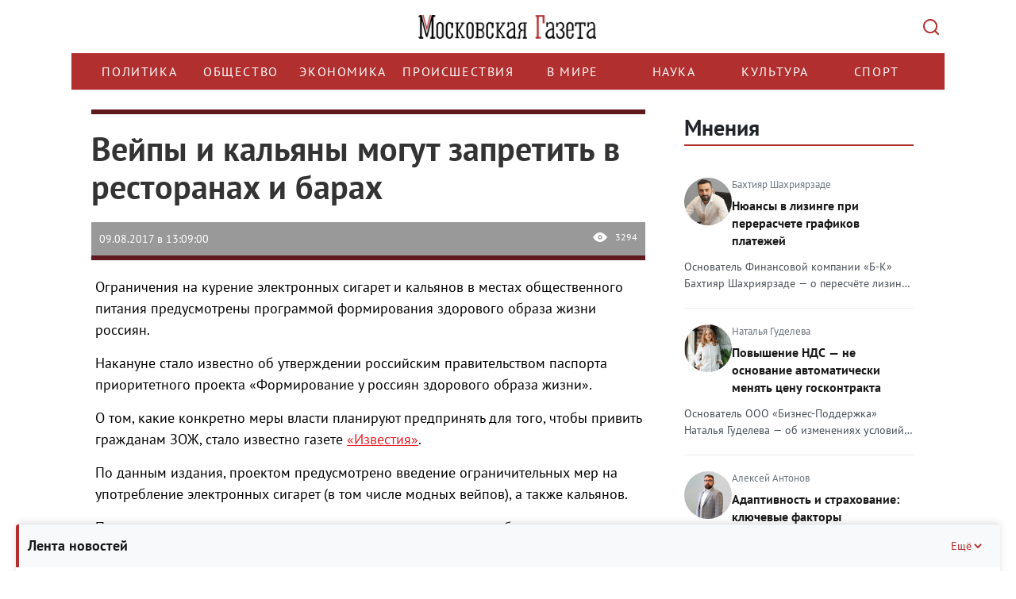

--- FILE ---
content_type: text/html; charset=UTF-8
request_url: https://mskgazeta.ru/obshchestvo/vejpy-i-kal-yany-mogut-zapretit--v-restoranah-i-barah-.html
body_size: 19760
content:
<!DOCTYPE html>
<html>
<head>
<meta charset="utf-8" >
<!--[if lt IE 9]><script src="http://html5shiv.googlecode.com/svn/trunk/html5.js"></script><![endif]-->



            <title>Вейпы и кальяны могут запретить в ресторанах и барах  | Новости общества</title><script src="/lib/min/g=js"></script>

<link rel="stylesheet" href="/lib/min/g=css" type="text/css" />

    <meta name="keywords" content="вейпы, кальяны, рестораны, запрет" >
<meta name="description" content="" >
<meta property="og:title" content="Вейпы и кальяны могут запретить в ресторанах и барах  | Новости общества">
<meta property="og:image" content="http://mskgazeta.ru/theme/upload/a15baf0effed07d54ef9e310a88adc1f.jpg">


<meta name="viewport" content="width=device-width">
<meta name="yandex-verification" content="9b4343206ad88880" />
<meta name="google-site-verification" content="CZ2aGCFvE7NMceYFxjgxzkBi92yTitoCdpFbWOZ7vWQ" >
<meta name="google-site-verification" content="-VGSIWPBk_HvMsGsqPIy3echNZ7iLkUupi5Ap6owis0" >

<!--ПБ-->
<meta name="google-site-verification" content="5Nx4KNRB120mO0Ag9koS8KNhjfcb0SEgJ6T88sUB720" />
<link href="/bootstrap/css/bootstrap.css" rel="stylesheet">
<link href="/theme/style.css" rel="stylesheet">
<script src="https://ajax.googleapis.com/ajax/libs/jquery/1.11.3/jquery.min.js"></script>
<script src="/bootstrap/js/bootstrap.min.js"></script>
<script src="/theme/js/data_time.js"></script>
<link rel="shortcut icon" href="/favicon.ico" type="image/x-icon">
<!--[if lt IE 9]>
<script src="https://oss.maxcdn.com/html5shiv/3.7.2/html5shiv.min.js"></script>
<script src="https://oss.maxcdn.com/respond/1.4.2/respond.min.js"></script>
<![endif]-->

<link type="text/css" href="/theme/jquery.jscrollpane.css" rel="stylesheet" media="all" />
<script type="text/javascript" src="/theme/js/jquery.mousewheel.js"></script>
<script type="text/javascript" src="/theme/js/jquery.jscrollpane.min.js"></script>

<!-- Yandex.RTB -->
<script>window.yaContextCb=window.yaContextCb||[]</script>
<script src="https://yandex.ru/ads/system/context.js" async></script>

<script src="https://yastatic.net/share2/share.js" async></script>



<script>
$(document).ready(function(){
	$('.in_text').hide();
	$('.btn').click(function(){
        var $this   = $(this);
        var $input  = $this.siblings('.in_text');

        try {
            $input.toggle("slide", {
                direction: "right"
            }, 1000);
        } catch (e) {}

        if (!$input.val()) {
            return false
        }
    });

});
</script>
<script>
window.onload = function() {
        function itog() {
        let elem = document.getElementById("yandex_rtb_R-A-263972-7");
        if (elem) {
            elem.style.maxWidth = "100%";
            elem.style.overflow = "hidden";
        }

    }
    setTimeout(itog, 100);
}
</script>
<link rel="stylesheet" href="/theme/rediz-css-12.25.css">
<script >var __baseAdress="http://mskgazeta.ru"</script></head>
<body>
<!-- see -->
<div class="wrapper">
   <header class="header"><div class="container">
    <div class="row">
        <div class="col-12 logo-head">
            <a href="/" class="logo"></a>
            <button class="search-btn" type="submit" value=""></button>
        </div>
        <div class="col-12 search-head">
            <div class="search_box hidden">
                <div class="wrap">
                    <form action="/search.html" method="POST">
                        <input name="search" class="in_text" type="text" placeholder="Поиск..." value="">
                        <input class="btn" type="submit" value="Найти">
                    </form>
                    <div class="close-mobile-container">
				        <button class="close-mobile-container__btn" type="" value="">
				            <svg width="14" height="14" viewBox="0 0 14 14" fill="none">
				                <path d="M12.2929 0.292893C12.6834 -0.0976311 13.3164 -0.0976311 13.707 0.292893C14.0975 0.683418 14.0975 1.31643 13.707 1.70696L8.41399 6.99992L13.707 12.2929C14.0975 12.6834 14.0975 13.3164 13.707 13.707C13.3164 14.0975 12.6834 14.0975 12.2929 13.707L6.99992 8.41399L1.70696 13.707C1.31643 14.0975 0.683418 14.0975 0.292893 13.707C-0.0976311 13.3164 -0.0976311 12.6834 0.292893 12.2929L5.58586 6.99992L0.292893 1.70696C-0.0976311 1.31643 -0.0976311 0.683418 0.292893 0.292893C0.683418 -0.0976311 1.31643 -0.0976311 1.70696 0.292893L6.99992 5.58586L12.2929 0.292893Z" fill="#ADB5BD"/>
				            </svg>
				        </button>  
				    </div>
                </div>
            </div>
        </div>
        <div class="col-12 menu-head">
            <div class="row">
                <div class="col-12 bg_nav1">
				    <div class="nav_main">
				        <div class="menu-wrapper">
				            <ul class="nav menu navbar-nav nav-head">
				                <li class=""><a href="/politika">Политика</a></li>
	<li class="active"><a href="/obshchestvo">Общество</a></li>
	<li class=""><a href="/ekonomika">Экономика</a></li>
	<li class=""><a href="/proisshestviia">Происшествия </a></li>
	<li class=""><a href="/v-mire">В мире</a></li>
	<li class=""><a href="/nauka">Наука</a></li>
	<li class=""><a href="/kultura">Культура</a></li>
	<li class=""><a href="/sport">Спорт</a></li>
				            </ul>
				        </div>
				    </div>
				</div>
                <div class="col-12 search_box_it">
                    
                </div>
            </div>
        </div>
    </div>
</div>
<script>clock();</script>
<script>
    $(function()
    {
        $('.scroll-pane').jScrollPane();
    });
</script>
<script>
$(document).ready(function() {
    $('.menu-wrapper').on('wheel', function(e) {
        e.preventDefault();
        e.stopPropagation();
        
        // Получаем направление прокрутки
        var delta = e.originalEvent.deltaY || e.originalEvent.detail || e.originalEvent.wheelDelta;
        
        // Прокручиваем горизонтально
        this.scrollLeft += delta;
        
        return false;
    });
});
</script></header><!-- .header-->
   <div class="middle">
   <div class="container">
       <div class="row">
           <!-- no page /adminka -->
                 <main class="content col-lg-8 col-md-8 col-sm-8 col-xs-12">
           
           
           
           <!---->
              <!--<i class="fa-sharp fa-solid fa-bolt"></i>-->
              <div id="previous-news" style="height: 0" hidden></div>
    <div class="blockNews active first" next-news="/obshchestvo/volga-volga--na-ochistku-glavnoj-vodnoj-arterii-strany-vydelyat-257-mlrd-rublej.html">
        <div class="article">
            <div class="img_article">
                <div class="row">
                    <div class="col-lg-12 col-md-12 col-sm-12 col-xs-12 title">
                        <h1 class="title">Вейпы и кальяны могут запретить в ресторанах и барах </h1>
                    </div>
                    
                </div>
                <div class="row">
                    <div class="col-lg-12 col-md-12 col-sm-12 col-xs-12">
                        <div class="it">
                            <div class="date">09.08.2017 в 13:09:00</div>
                            <div class="see">3294</div>
                        </div>
                    </div>
                </div>
            </div>

            <!--Яндекс видеореклама РСЯ-->
            <!-- Yandex.RTB R-A-263972-7 -->
                            <div id="yandex_rtb_R-A-263972-7"></div>
                        <!--/Яндекс видеореклама-->

            <div class="row">
                <div class="cont_cont col-lg-12 col-md-12 col-sm-12 col-xs-12"><p>Ограничения на курение электронных сигарет и кальянов в местах общественного питания предусмотрены программой формирования здорового образа жизни россиян.</p>

<p>Накануне стало известно об утверждении российским правительством паспорта приоритетного проекта &laquo;Формирование у россиян здорового образа жизни&raquo;.</p>

<p>О том, какие конкретно меры власти планируют предпринять для того, чтобы привить гражданам ЗОЖ, стало известно газете <a href="http://iz.ru">&laquo;Известия&raquo;</a>.</p>

<p>По данным издания, проектом предусмотрено введение ограничительных мер на употребление электронных сигарет (в том числе модных вейпов), а также кальянов.</p>

<p>Предполагается, что соответствующие нормативные документы будут подготовлены в феврале будущего года.</p>

<p>Законопроект, направленный на борьбу с курением, разрабатывается в Минздраве России.</p>

<p>Как сообщили &laquo;Известиям&raquo; в ведомстве, вейпы и кальяны планируют полностью запретить в ресторанах, барах и других местах общепита. Специалисты министерства рассчитывают добиться соответствующего запрета путем уравнивания электронных сигарет с обычными &ndash; то есть их оборот будет регулироваться так же, их нельзя будет продавать несовершеннолетним лицам и т.д.</p>

<p>По мнению вице-президента Лиги здоровья нации Николая Кононова, воплощение такого глобального проекта по оздоровлению россиян вполне реально, и подтверждением тому служат результаты, которых удалось достичь по итогам принятия антитабачного закона &ndash; дым сигарет сегодня не отравляет воздух в общественном транспорте, кафе и ресторанах, а также на детских площадках.</p>

<p>В свою очередь, завкафедрой лечебной физкультуры и спортивной медицины, профессор кафедры госпитальной хирургии Первого МГМУ им. И.М. Сеченова Евгений Ачкасов не верит, что к 2025-му году (как запланировано проектом) более половины жителей нашей страны станут приверженцами здорового образа жизни.</p>

<p>По словам Ачкасова, &nbsp;здоровый образ жизни&nbsp;&ndash; это не только отказ от алкоголя и табака и занятия спортом, но также культура питания, работы и отдыха, которую необходимо прививать с детства.</p>

<p>Таким образом, эксперты убеждены, что помимо ограничительных мер, программа оздоровления нации нуждается также в большой информационно-просветительской работе, которая, впрочем, в приоритетном проекте заложена.</p>

<p>Всего на перевоспитание россиян будет потрачено 3,5 млрд рублей из федерального бюджета.</p>

<p>Напомним, согласно проекту &laquo;Здоровый образ жизни&raquo; (ЗОЖ) к 2025 году 60% российских граждан будут сознательно укреплять свое здоровье.</p>
</div>
                <div class="col-lg-12 col-md-12 col-sm-12 col-xs-12 floor-block">
                    
                    <!-- Yandex.RTB R-A-263972-11 -->
                    <script>
                    window.yaContextCb.push(()=>{
                        Ya.Context.AdvManager.render({
                            "blockId": "R-A-263972-11",
                            "type": "floorAd",
                            "platform": "desktop"
                        })
                    })
                    </script>

                    <!-- Yandex.RTB R-A-263972-12 -->
                    <script>
                    window.yaContextCb.push(()=>{
                        Ya.Context.AdvManager.render({
                            "blockId": "R-A-263972-12",
                            "type": "floorAd",
                            "platform": "touch"
                        })
                    })
                    </script>


                </div>
                <div class="col-lg-12 col-md-12 col-sm-12 col-xs-12">
                    <!-- Yandex.RTB R-A-263972-2 -->
                    <div style="max-width:100%; overflow: hidden;">
                        <div id="yandex_rtb_R-A-263972-2" class="yandex-adaptive"></div>
                    </div>
                    <script type="text/javascript">
                        (function (w, d, n, s, t) {
                            w[n] = w[n] || [];
                            w[n].push(function () {
                                Ya.Context.AdvManager.render({
                                    blockId: "R-A-263972-2",
                                    renderTo: "yandex_rtb_R-A-263972-2",
                                    async: true
                                });
                            });
                            t = d.getElementsByTagName("script")[0];
                            s = d.createElement("script");
                            s.type = "text/javascript";
                            s.src = "//an.yandex.ru/system/context.js";
                            s.async = true;
                            t.parentNode.insertBefore(s, t);
                        })(this, this.document, "yandexContextAsyncCallbacks");
                    </script> <!-- Версия сайта:Десктопная -->
                </div>
                <div class="col-lg-12 col-md-12 col-sm-12 col-xs-12">
                    <!-- Yandex.RTB R-A-263972-3 -->
                    <div style="max-width:100%; overflow: hidden;">
                        <div id="yandex_rtb_R-A-263972-3" class="yandex-adaptive"></div>
                    </div>
                    <script type="text/javascript">
                        (function (w, d, n, s, t) {
                            w[n] = w[n] || [];
                            w[n].push(function () {
                                Ya.Context.AdvManager.render({
                                    blockId: "R-A-263972-3",
                                    renderTo: "yandex_rtb_R-A-263972-3",
                                    async: true
                                });
                            });
                            t = d.getElementsByTagName("script")[0];
                            s = d.createElement("script");
                            s.type = "text/javascript";
                            s.src = "//an.yandex.ru/system/context.js";
                            s.async = true;
                            t.parentNode.insertBefore(s, t);
                        })(this, this.document, "yandexContextAsyncCallbacks");
                    </script><!-- Версия сайта:Мобильная -->
                </div>
            </div>
                    </div>

        <!-- <div class="dzen_box">
            <a href="https://zen.yandex.ru/mskgazeta.ru" target="_blank">

                <img src="../media/pics/Zen.svg" width="100%">
            </a>
        </div> -->


                    <div class="teg_news">
                <div class="row">
                    <div class="col-lg-2 col-md-2 col-sm-2 col-xs-12">
                        <div class="teg_title">ТеГИ</div>
                    </div>
                    <div class="col-lg-10 col-md-10 col-sm-10 col-xs-12">
                        <div class="tegs_box">вейпы, кальяны, рестораны, запрет</div>
                    </div>
                </div>
            </div>
        
        
        <!--Яндекс Дзен виджет - начало*/-->

        <!-- <div class="widget__header widget__header_size_l widget__header_promo zen-widget">
            <div class="zen-widget widget__header-left">
                <div class="zen-widget widget__header-icon "></div>
                <div class="zen-widget widget__header-info">
                    <a class="zen-widget widget__header-logo" href="https://zen.yandex.ru/mskgazeta.ru" target="_blank">Яндекс Дзен</a>
                </div>
            </div>
            <a class="zen-button _theme_red _size_m widget__header-button zen-widget" href="https://zen.yandex.ru/mskgazeta.ru" target="_blank"><span>Читайте нас в Дзене</span></a>
        </div> -->

        <!--Яндекс Дзен виджет - конец-->

        <!-- <noindex>
            <script type="text/javascript">(function(w,doc) {
                    if (!w.__utlWdgt ) {
                        w.__utlWdgt = true;
                        var d = doc, s = d.createElement('script'), g = 'getElementsByTagName';
                        s.type = 'text/javascript'; s.charset='UTF-8'; s.async = true;
                        s.src = ('https:' == w.location.protocol ? 'https' : 'http')  + '://w.uptolike.com/widgets/v1/uptolike.js';
                        var h=d[g]('body')[0];
                        h.appendChild(s);
                    }})(window,document);
            </script>
            <div data-mobile-view="false" data-share-size="30" data-like-text-enable="false" data-background-alpha="0.0" data-pid="2010580" data-mode="share" data-background-color="#ffffff" data-share-shape="round-rectangle" data-share-counter-size="12" data-icon-color="#ffffff" data-mobile-sn-ids="vk.tw.ok.wh.tm.vb." data-text-color="#000000" data-buttons-color="#FFFFFF" data-counter-background-color="#ffffff" data-share-counter-type="disable" data-orientation="horizontal" data-following-enable="false" data-sn-ids="vk.tw.ok." data-preview-mobile="false" data-selection-enable="false" data-exclude-show-more="true" data-share-style="1" data-counter-background-alpha="1.0" data-top-button="false" class="uptolike-buttons" ></div>
        </noindex> -->

        <div class="flex">
            <div class="share-container">
                <div class="share-header" id="shareHeader">
                    <span class="share-title">Поделиться</span>
                    <img class="share-icon" src="/theme/img/share-icon.svg" alt="">
                </div>
                <div class="share-content" id="shareContent">
                    <div class="ya-share2"
                         data-services="telegram,vkontakte,odnoklassniki"
                         data-title="Вейпы и кальяны могут запретить в ресторанах и барах >"
                         data-description="Краткое описание — покажется при публикации"
                         data-image="https://mskgazeta.ru/images/preview.jpg"
                         data-url="https://mskgazeta.ru/vejpy-i-kal-yany-mogut-zapretit--v-restoranah-i-barah-"
                         data-counter>
                    </div>
                </div>
            </div>

            <div class="social-container">
                <div class="social-header" id="socialHeader">
                    <span class="social-title">Мы в соцсетях</span>
                    <img class="social-icon" src="/theme/img/social-icon.svg" alt="">
                </div>
                <ul class="social-content" id="socialContent">
                    <li>
                        <a href="https://t.me/mskgazeta.ru" class="social-link">Telegram</a>
                    </li>
                    <li>
                        <a href="https://dzen.ru/mskgazeta.ru" class="social-link">Яндекс Дзен</a>
                    </li>
                </ul>
            </div>
        </div>

        <div class="telega_box" style="display: none">
            <a title="Подпишитесь на наш канал" href="https://t.me/mskgazeta" target="_blank">
                <!-- <img src="../media/pics/image.svg" width="208" height="64"> -->
                <!-- <img src="../media/pics/dzen-mgaz.jpg"> -->
                <img src="../media/pics/Tg.svg">
            </a>
        </div>

        <!--Яндекс рекомендательный виджет - начало-->
        <script async src="https://yastatic.net/pcode-native/loaders/loader.js"></script>
        <script>
            (yaads = window.yaads || []).push({
                id: "263972-5",
                render: "#id-263972-5"
            });
        </script>
        <div id="id-263972-5"></div>
        <!--Яндекс рекомендательный виджет - конец-->


        <div class="main_news_box similar">
            <div class="title">Похожие новости</div>
            <ul class="m05 flex fw_wrap">
                                    <li class="col-lg-4 col-md-4 col-sm-4 col-xs-12">
                        <div>
                            <div class="title_news"><a
                                        href="/obshchestvo/sankt-peterburgu-predrekli-poteryu-statusa-gastronomicheskoj-stolicy--6635.html"
                                        title="По словам эксперта, в Санкт-Петербурге отменили 95% бронирований в сфере гостеприимства из-за режима ограничений в новогодние праздники&nbsp;
">Санкт-Петербургу предрекли потерю статуса гастрономической столицы </a>
                            </div>

                            <div class="news-categories">
                                
                                
                                                            </div>

                                                        <div class="cont"
                                 title="По словам эксперта, в Санкт-Петербурге отменили 95% бронирований в сфере гостеприимства из-за режима ограничений в новогодние праздники&nbsp;
">По словам эксперта, в Санкт-Петербурге отменили 95% бронирований в сфере гостеприимства из-за режима ограничений в новог...                            </div>

                            <div class="it">
                                <div class="date">21.12.2020 в 20:25:00</div>
                                <div class="see">7363</div>
                            </div>
                        </div>
                    </li>
                                    <li class="col-lg-4 col-md-4 col-sm-4 col-xs-12">
                        <div>
                            <div class="title_news"><a
                                        href="/obshchestvo/70-roditelej-pokupayut-svoim-detyam-fastfud-6002.html"
                                        title="К таким выводам пришли аналитики ресторанов &laquo;Якитория&raquo; в ходе исследования, проведенного среди своих посетителей
">70% родителей покупают своим детям фастфуд</a>
                            </div>

                            <div class="news-categories">
                                
                                
                                                            </div>

                                                        <div class="cont"
                                 title="К таким выводам пришли аналитики ресторанов &laquo;Якитория&raquo; в ходе исследования, проведенного среди своих посетителей
">К таким выводам пришли аналитики ресторанов &laquo;Якитория&raquo; в ходе исследования, проведенного среди своих посетит...                            </div>

                            <div class="it">
                                <div class="date">28.09.2020 в 13:38:00</div>
                                <div class="see">2978</div>
                            </div>
                        </div>
                    </li>
                                    <li class="col-lg-4 col-md-4 col-sm-4 col-xs-12">
                        <div>
                            <div class="title_news"><a
                                        href="/obshchestvo/eksperty-nazyvayut-kal-yany-bolee-opasnym-vidom-kureniya-rossiyane-tak-ne-schitayut-5793.html"
                                        title="Большинство россиян полагают, что кальяны являются наименее опасным видом курения. Это показал опрос, который специально для ТАСС провел холдинг &laquo;Ромир&raquo;
">Эксперты называют кальяны более опасным видом курения. Россияне так не считают</a>
                            </div>

                            <div class="news-categories">
                                
                                
                                                            </div>

                                                        <div class="cont"
                                 title="Большинство россиян полагают, что кальяны являются наименее опасным видом курения. Это показал опрос, который специально для ТАСС провел холдинг &laquo;Ромир&raquo;
">Большинство россиян полагают, что кальяны являются наименее опасным видом курения. Это показал опрос, который специально...                            </div>

                            <div class="it">
                                <div class="date">31.08.2020 в 09:02:00</div>
                                <div class="see">2994</div>
                            </div>
                        </div>
                    </li>
                                    <li class="col-lg-4 col-md-4 col-sm-4 col-xs-12">
                        <div>
                            <div class="title_news"><a
                                        href="/obshchestvo/mosgorduma-utverdila-shtrafy-za-prodazhu-vejpov-shkol-nikam.html"
                                        title="Сумма административного взыскания составит до 5 тысяч рублей.
">Мосгордума утвердила штрафы за продажу вейпов школьникам</a>
                            </div>

                            <div class="news-categories">
                                
                                
                                                            </div>

                                                        <div class="cont"
                                 title="Сумма административного взыскания составит до 5 тысяч рублей.
">Сумма административного взыскания составит до 5 тысяч рублей.
                            </div>

                            <div class="it">
                                <div class="date">30.01.2019 в 17:01:00</div>
                                <div class="see">3044</div>
                            </div>
                        </div>
                    </li>
                                    <li class="col-lg-4 col-md-4 col-sm-4 col-xs-12">
                        <div>
                            <div class="title_news"><a
                                        href="/kultura/moskva-glazami-parizhanina--eda-i-restorany-dvuh-stolic--mify-i-real-nost-.html"
                                        title="Француз Николя Доло продолжает делиться впечатлениями о Москве и сравнивать русскую и французскую культуры.
">«Москва глазами парижанина»: еда и рестораны двух столиц — мифы и реальность</a>
                            </div>

                            <div class="news-categories">
                                
                                
                                                            </div>

                                                        <div class="cont"
                                 title="Француз Николя Доло продолжает делиться впечатлениями о Москве и сравнивать русскую и французскую культуры.
">Француз Николя Доло продолжает делиться впечатлениями о Москве и сравнивать русскую и французскую культуры.
                            </div>

                            <div class="it">
                                <div class="date">17.10.2018 в 18:18:00</div>
                                <div class="see">10013</div>
                            </div>
                        </div>
                    </li>
                                    <li class="col-lg-4 col-md-4 col-sm-4 col-xs-12">
                        <div>
                            <div class="title_news"><a
                                        href="/obshchestvo/v-gosdume-podgotovili-zakonoproekt-o-vejpah-517.html"
                                        title="В ГД РФ разработали проект закона, регулирующий оборот электронных курительных пароиспарителей (вейпов) и жидкостей, которые в них используются.
">В Госдуме подготовили законопроект о вейпах</a>
                            </div>

                            <div class="news-categories">
                                
                                
                                                            </div>

                                                        <div class="cont"
                                 title="В ГД РФ разработали проект закона, регулирующий оборот электронных курительных пароиспарителей (вейпов) и жидкостей, которые в них используются.
">В ГД РФ разработали проект закона, регулирующий оборот электронных курительных пароиспарителей (вейпов) и жидкостей, кот...                            </div>

                            <div class="it">
                                <div class="date">15.12.2016 в 16:23:00</div>
                                <div class="see">3352</div>
                            </div>
                        </div>
                    </li>
                            </ul>
        </div>
    </div>
    <div id="next-news" style="height: 0" hidden></div>

    <script type="text/javascript" src="/theme/js/scroll.min.js"></script>


<script>
    // Для блока "Поделиться"
    const shareHeader = document.getElementById('shareHeader');
    const shareContent = document.getElementById('shareContent');

    // Для блока "Мы в соцсетях"
    const socialHeader = document.getElementById('socialHeader');
    const socialContent = document.getElementById('socialContent');

    shareHeader.addEventListener('click', toggleShare);

    function toggleShare() {
        shareContent.classList.toggle('expanded');
        shareHeader.classList.toggle('expanded');

        // Закрываем Соцсети
        socialContent.classList.remove('expanded');
        socialHeader.classList.remove('expanded');
    }

    socialHeader.addEventListener('click', toggleSocial);

    function toggleSocial() {
        socialContent.classList.toggle('expanded');
        socialHeader.classList.toggle('expanded');

        // Закрываем "Поделиться"
        shareContent.classList.remove('expanded');
        shareHeader.classList.remove('expanded');
    }
</script>

           <!-- no page /adminka -->
                 </main><!-- .content -->
           

           <!-- no page /adminka -->
               <aside class="right-sidebar col-lg-4 col-md-4 col-sm-4 col-xs-12"><!--<div class="soc_box">
    <a target="_blank" href="https://vk.com/mskgazeta" class="it1"></a>
    <a target="_blank" href="https://www.facebook.com/mskgazeta" class="it4"></a>
    <a target="_blank" href="https://twitter.com/mskgazeta" class="it3"></a>
</div>-->

<div class="last_news_box floating-news collapsed" page="1">
    <div class="floating-news-header">
        <p class="title">Лента новостей</p>
        <button class="toggle-btn" aria-label="Свернуть/Ещё">
            Ещё
            <svg width="16" height="16" viewBox="0 0 16 16" fill="none">
                <path d="M4 10L8 6L12 10" stroke="currentColor" stroke-width="2" />
            </svg>
        </button>
    </div>
    <ul class="scroll-pane">
                    <li>
                <div class="news-date-time">
                    20 января 2026, 13:19                </div>
                <h4 >
                    <a href="/politika/rossiyanam-nazvali-odnu-iz-samyh-chastyh-oshibok-pri-ispol-zovanii-krema-zimoj-15824.html"
                       title="Россиянам назвали одну из самых частых ошибок при использовании крема зимой">
                        Россиянам назвали одну из самых частых ошибок при использовании крема зимой                    </a>
                </h4>
                <div class="news-views">
                    <svg width="16" height="16" viewBox="0 0 16 16" fill="currentColor">
                        <path d="M8 3C4.5 3 1.5 5.5 0 8c1.5 2.5 4.5 5 8 5s6.5-2.5 8-5c-1.5-2.5-4.5-5-8-5zm0 8c-1.7 0-3-1.3-3-3s1.3-3 3-3 3 1.3 3 3-1.3 3-3 3zm0-5c-1.1 0-2 .9-2 2s.9 2 2 2 2-.9 2-2-.9-2-2-2z" />
                    </svg>
                    371                </div>
            </li>
                    <li>
                <div class="news-date-time">
                    19 января 2026, 10:07                </div>
                <h4 >
                    <a href="/nauka/krasnoyarskie-uchenye-sozdali-novyj-sorbent-dlya-ochistki-promyshlennyh-stokov-15820.html"
                       title="Красноярские учёные создали новый сорбент для очистки промышленных стоков">
                        Красноярские учёные создали новый сорбент для очистки промышленных стоков                    </a>
                </h4>
                <div class="news-views">
                    <svg width="16" height="16" viewBox="0 0 16 16" fill="currentColor">
                        <path d="M8 3C4.5 3 1.5 5.5 0 8c1.5 2.5 4.5 5 8 5s6.5-2.5 8-5c-1.5-2.5-4.5-5-8-5zm0 8c-1.7 0-3-1.3-3-3s1.3-3 3-3 3 1.3 3 3-1.3 3-3 3zm0-5c-1.1 0-2 .9-2 2s.9 2 2 2 2-.9 2-2-.9-2-2-2z" />
                    </svg>
                    419                </div>
            </li>
                    <li>
                <div class="news-date-time">
                    19 января 2026, 09:15                </div>
                <h4 >
                    <a href="/ekonomika/moskva-realizovala-na-torgah-pochti-1-5-tys-nezhilyh-pomeshenij-v-2025-godu-15819.html"
                       title="Москва реализовала на торгах почти 1,5 тыс. нежилых помещений в 2025 году">
                        Москва реализовала на торгах почти 1,5 тыс. нежилых помещений в 2025 году                    </a>
                </h4>
                <div class="news-views">
                    <svg width="16" height="16" viewBox="0 0 16 16" fill="currentColor">
                        <path d="M8 3C4.5 3 1.5 5.5 0 8c1.5 2.5 4.5 5 8 5s6.5-2.5 8-5c-1.5-2.5-4.5-5-8-5zm0 8c-1.7 0-3-1.3-3-3s1.3-3 3-3 3 1.3 3 3-1.3 3-3 3zm0-5c-1.1 0-2 .9-2 2s.9 2 2 2 2-.9 2-2-.9-2-2-2z" />
                    </svg>
                    648                </div>
            </li>
                    <li>
                <div class="news-date-time">
                    16 января 2026, 10:15                </div>
                <h4 >
                    <a href="/politika/novost-bez-kartinki-15810.html"
                       title="Новость без картинки">
                        Новость без картинки                    </a>
                </h4>
                <div class="news-views">
                    <svg width="16" height="16" viewBox="0 0 16 16" fill="currentColor">
                        <path d="M8 3C4.5 3 1.5 5.5 0 8c1.5 2.5 4.5 5 8 5s6.5-2.5 8-5c-1.5-2.5-4.5-5-8-5zm0 8c-1.7 0-3-1.3-3-3s1.3-3 3-3 3 1.3 3 3-1.3 3-3 3zm0-5c-1.1 0-2 .9-2 2s.9 2 2 2 2-.9 2-2-.9-2-2-2z" />
                    </svg>
                    1511                </div>
            </li>
                    <li>
                <div class="news-date-time">
                    16 января 2026, 08:13                </div>
                <h4 >
                    <a href="/politika/test-bez-kartinki-15809.html"
                       title="Тест без картинки">
                        Тест без картинки                    </a>
                </h4>
                <div class="news-views">
                    <svg width="16" height="16" viewBox="0 0 16 16" fill="currentColor">
                        <path d="M8 3C4.5 3 1.5 5.5 0 8c1.5 2.5 4.5 5 8 5s6.5-2.5 8-5c-1.5-2.5-4.5-5-8-5zm0 8c-1.7 0-3-1.3-3-3s1.3-3 3-3 3 1.3 3 3-1.3 3-3 3zm0-5c-1.1 0-2 .9-2 2s.9 2 2 2 2-.9 2-2-.9-2-2-2z" />
                    </svg>
                    1483                </div>
            </li>
            </ul>
</div><!-- last_news_box -->

<script>
    document.addEventListener('DOMContentLoaded', function() {
        const floatingNews = document.querySelector('.floating-news');
        const header = document.querySelector('.floating-news-header');
        const toggleBtn = document.querySelector('.toggle-btn');

        header.addEventListener('click', function() {
            floatingNews.classList.toggle('collapsed');

            // Меняем текст кнопки
            if (floatingNews.classList.contains('collapsed')) {
                toggleBtn.childNodes[0].textContent = 'Ещё ';
            } else {
                toggleBtn.childNodes[0].textContent = 'Свернуть ';
            }
        });
    });
</script>

<section class="opinions-section">
    <h2 class="opinions-title">
        <a href="/opinions.html">Мнения</a>
    </h2>

                        <article class="opinion-card">
                <a href="/opinion/17">
                <div class="opinion-top">
                    <img src="/theme/upload/a5e488f56eed56bd48534d0ddf4f1a66.jpg" alt="Бахтияр Шахриярзаде" class="opinion-avatar">
                    <div class="opinion-info">
                        <div class="opinion-author">Бахтияр Шахриярзаде</div>
                        <h3 class="opinion-headline">Нюансы в лизинге при перерасчете графиков платежей</h3>
                    </div>
                </div>
                <p class="opinion-excerpt">Основатель Финансовой компании «Б-К» Бахтияр Шахриярзаде — о пересчёте лизинга и росте НДС

С конца прошлого года лизинговые компании начали направлять клиентам уведомления о пересчёте графиков платежей, обосновывая это, как правило, изменением ставки НДС. 

С 1 января 2026 года стандартная ставка НДС выросла с 20% до 22%. Власти объяснили это решение необходимостью увеличить доходную часть федерального бюджета для финансирования инфраструктурных проектов и инициатив, которые государство считает важными. Нововведение затронет преимущественно компании и индивидуальных предпринимателей, использующих основную ставку НДС.
Со стороны клиентов на этом месте возникает понятный вопрос: приходит новый график, платёж в рублях стал больше, и это визуально выглядит как пересмотр условий договора. Возникает ощущение, что лизинговая компания меняет правила уже по ходу сделки. Но здесь важно помнить, что лизинговый платёж всегда состоит из двух частей. Первая часть экономическая: возврат финансирования, доход лизингодателя, логика сделки. Вторая часть налоговая, то есть как раз НДС. Это принципиально разные вещи.

При пересмотре договора экономическая часть никак не меняется, а корректировки касаются только налоговой части, выступающей в качестве внешнего фактора по отношению к договору.

Эти нюансы особенно заметны именно в лизинге. Многие по инерции сравнивают его с кредитом, где налоговой надстройки просто нет и условия выглядят более «зафиксированными». В лизинге логика другая. Каждый платёж — это отдельная операция, и налог применяется к моменту её исполнения, а не к дате подписания договора. Здесь важно понимать природу самого налога. НДС не является частью экономики лизинговой сделки и не влияет на доход лизингодателя. Он просто проходит через расчёты и перечисляется в бюджет по действующей ставке. Поэтому пересчёт делается не точечно, а сразу по всему портфелю. В таких случаях у лизинговой компании нет пространства для манёвра — это вопрос корректного исполнения налоговых обязательств, а не управленческого выбора.

В результате меняется только так называемая сумма «брутто», то есть общая сумма платежа до вычета налогов, но другие параметры, не зависящие от налоговой политики государства, остаются неизменными. 

Не меняется предмет лизинга, срок, экономическая ставка, доход лизингодателя и логика сделки. Поэтому попытки спорить с этим через юристов почти всегда заканчиваются одинаково. Лизинговая компания объясняет ровно эту конструкцию: условия сделки не менялись, меняется порядок исполнения налогового обязательства.</p>
                </a>
            </article>
                    <article class="opinion-card">
                <a href="/opinion/16">
                <div class="opinion-top">
                    <img src="/theme/upload/296c261794df5f815dfb73c05e898892.jpg" alt="Наталья Гуделева" class="opinion-avatar">
                    <div class="opinion-info">
                        <div class="opinion-author">Наталья Гуделева</div>
                        <h3 class="opinion-headline">Повышение НДС — не основание автоматически менять цену госконтракта</h3>
                    </div>
                </div>
                <p class="opinion-excerpt">Основатель ООО «Бизнес-Поддержка» Наталья Гуделева — об изменениях условий госконтрактов

Повышение НДС до 22% не является основанием для изменения существенных условий госконтрактов, заключённых в рамках закона №44ФЗ.

В Минфине России пояснили, что налоговые ставки не относятся к существенным условиям госконтракта, и соответственно их изменение не подразумевает внесения корректировок в контракт, требующих согласия сторон.

Ключевая позиция ведомства такова — повышение НДС само по себе не даёт права изменять существенные условия контракта. Специальные «анти-НДС» поправки, как в 2019 году, вводить не планируется, поскольку действующих норм 44-ФЗ Минфин считает достаточными. 

Изменение любых существенных условий контракта возможно по ч. 65.1 ст. 112 44-ФЗ только в следующих случаях: контракт заключён до 01.01.2027; возникли независящие от сторон обстоятельства, делающие исполнение невозможным; есть решение властей РФ, региона или муниципалитета.

Новая ставка НДС 22% применяется ко всем товарам, работам, услугам и имущественным правам, переданным с 01.01.2026, независимо от даты заключения контракта. Исключений для длящихся и переходных контрактов нет. Если работы разделены на этапы, то для этапов, завершённых до 1 января 2026 года, применяется ставка 20%, а после 1 января 2026 года – 22%. Если работы приняты в 2025 году, а оплачены в 2026-м, пересчёт НДС не производится. Рост НДС — это налоговый риск исполнителя, а изменение цены контракта возможно только через механизм ч. 65.1 ст. 112 44-ФЗ, а не автоматически.</p>
                </a>
            </article>
                    <article class="opinion-card">
                <a href="/opinion/15">
                <div class="opinion-top">
                    <img src="/theme/upload/dcf11da4086d587d46faafc441e4a2df.jpg" alt="Алексей Антонов" class="opinion-avatar">
                    <div class="opinion-info">
                        <div class="opinion-author">Алексей Антонов</div>
                        <h3 class="opinion-headline">Адаптивность и страхование: ключевые факторы устойчивости бизнеса в новом году</h3>
                    </div>
                </div>
                <p class="opinion-excerpt">Алексей Антонов — руководитель отдела страхования, Всероссийский бизнес-центр (ВБЦ) о тенденциях рынка страхования в 2026 году.

Анализируя феномен «смертности» компаний, я прихожу к выводу, что ее причины часто носят субъективный характер. Речь идет о недооценке рисков, надежде на «авось» и недостатке стратегического планирования. Безусловно, свое влияние оказывают и внешние вызовы: санкционное давление, геополитическая нестабильность, ужесточение регуляторной среды и дисбалансы на рынке труда.
Однако тренды на 2026 год формируют и благоприятные возможности для роста. «Естественный отбор» на рынке будет продолжаться — это объективный закон экономики. В этих условиях фундаментом успеха становятся не столько внешние факторы, сколько внутренние качества компании: гибкость, скорость адаптации, постоянное обучение команды, профессионализм и внедрение лучших мировых практик управления рисками.

Среди таких проверенных столетиями практик — страхование бизнеса. Это не просто формальность, а инструмент стратегического планирования, обеспечивающий уверенность в завтрашнем дне. Современный бизнес сталкивается с множеством непрогнозируемых угроз: от традиционных, таких как пожар или кража, до новых рисков, например, последствий кибератак, техногенных происшествий, атак БПЛА. Наличие комплексного страхового покрытия позволяет не изымать значительные оборотные средства на «черный день» и гарантированно найти ресурсы не только для восстановления, но и для выполнения текущих обязательств перед клиентами и партнерами. Кроме того, страхование решает операционные задачи. Так, страхование торговых поставок защищает от неоплаты поставленного товара, избавляя бизнес от длительных и затратных судебных процессов, экономя время, нервы и финансовые ресурсы.

Главный тренд страхового рынка 2026 года — это тотальная цифровизация, автоматизация процессов и фокус на клиентском опыте. Происходит эволюция взаимоотношений: модель «клиент — страховая компания» трансформируется в более эффективную схему «клиент — профессиональный брокер (маркетплейс)». Этот формат предлагает персональный подход, широкий выбор решений и скорость обслуживания.</p>
                </a>
            </article>
                    <article class="opinion-card">
                <a href="/opinion/11">
                <div class="opinion-top">
                    <img src="/theme/upload/d3cb97b46e3402b6cb0b92b406f30077.jpg" alt="Милана Юсупова" class="opinion-avatar">
                    <div class="opinion-info">
                        <div class="opinion-author">Милана Юсупова</div>
                        <h3 class="opinion-headline">Бухгалтеры должны стать своего рода партнёрами владельцев бизнеса</h3>
                    </div>
                </div>
                <p class="opinion-excerpt">Владелец консалтингового агентства «ЛАТИФА» (г. Грозный) Милана Юсупова — о росте спроса на бухгалтерские услуги.

Условия для ведения бизнеса, в том числе в сфере госрегулирования и отчётности, стали сложнее, что стимулирует предпринимателей чаще обращаться за услугами профессиональных бухгалтеров. В ближайшее время такая тенденция, скорее всего, продолжится. 
В течение всего прошлого года аналитики фиксировали рост активности на рынке бухгалтерских услуг. По итогам I полугодия в стране работали более 22 тысяч малых и средних предприятий, занимающихся деятельностью в сфере бухгалтерского учёта. Рост по сравнению с аналогичным периодом 2024 года составил 1,8%, и эта цифра выглядит более значительной, если учитывать, что во многих других сферах происходил спад в категории МСП.

В том, что бизнес стал чаще обращаться за бухгалтерскими услугами на аутсорсе, нет ничего удивительного. В последнее время ФНС ужесточила контроль за законопослушностью бизнеса, и всё больше компаний решают, что безопаснее и удобнее не пытаться выполнять все требования закона самим или нанимать бухгалтера в штат, а обращаться за профессиональными услугами к фирмам, которые постоянно занимаются этими вопросами и имеют высокий уровень экспертности. В таких компаниях с большей вероятностью следят за всеми законодательными изменениями и знают тонкости отчётности, и благодаря этому бизнес может избежать штрафов и других проблем.

В начале 2026 года рост спроса на услуги бухгалтеров продолжится. Это связано с серьёзными изменениями в налоговом законодательстве. С этого года базовая ставка НДС выросла с 20% до 22%, порог ежегодного дохода, ниже которого НДС можно не платить, для компаний на УСН будет поэтапно снижаться с 60 млн рублей до 10 млн рублей, а многие льготы по страховым взносам отменены. Это не только увеличивает издержки бизнеса, но и усложняет налоговое администрирование. 

По данным опросов, проводимых профильными организациями, чуть больше половины бухгалтеров имеют реальный опыт работы с НДС. Остальные либо знают эту сферу только в теории, либо вообще не имеют необходимых компетенций. Поэтому ещё в конце прошлого года важно было оценить, может ли штатный бухгалтер или специалист на аутсорсе, с которым вы сотрудничаете, качественно выполнять такую работу. Если такая оценка не была проведена заранее, я бы рекомендовала сделать это как можно скорее, потому что новые ставки НДС и новый порог доходов, после которого бизнес уже подпадает под этот налог, начали действовать. Очевидно, что на этом фоне будет расти спрос не просто на бухгалтеров, а на квалифицированных специалистов, у которых есть нужные знания и опыт.

Многим компаниям в связи с ростом налоговой нагрузки предстоит оптимизировать издержки, максимально сократить необязательные расходы и внимательно проанализировать зарплатный фонд. В идеале бухгалтеры должны стать не просто людьми, подсчитывающими доходы и расходы и вводящими цифры в отчёты, а своего рода партнёрами владельцев бизнеса, которые могут проанализировать финансы компании, подсказать, как взаимодействовать с госорганами и какой из доступных режимов налогообложения можно выбрать, чтобы он был максимально выгодным.</p>
                </a>
            </article>
                    <article class="opinion-card">
                <a href="/opinion/10">
                <div class="opinion-top">
                    <img src="/theme/upload/1e6d5346f64aa2d8a61041743bf47e40.jpg" alt="Валерий Ивановский" class="opinion-avatar">
                    <div class="opinion-info">
                        <div class="opinion-author">Валерий Ивановский</div>
                        <h3 class="opinion-headline">Эффективна ли реклама, интегрированная в пиратские фильмы</h3>
                    </div>
                </div>
                <p class="opinion-excerpt">Основатель «Московской медиагруппы», психолог Валерий Ивановский — об интеграции рекламы в пиратские копии известных фильмов.

Интеграция рекламы в пиратские копии фильмов вряд ли приведёт к тому эффекту, на который рассчитывают рекламодатели, использующие такие методы. 

Россиянам всё чаще стали попадаться рекламные вставки, встроенные в фильм и даже озвученные голосами персонажей с помощью ИИ. Нередко такие вставки влияют на сюжет и разрушают атмосферу кино. В популярных картинах можно увидеть, как герои спрашивают друг у друга про условия оформления карты какого-нибудь банка или снимают жильё с помощью онлайн-платформ.

Если обратиться к теории рекламы, мы увидим, что предмет, который мы рекламируем, должен соответствовать носителю, на котором эта реклама распространяется. Если мы говорим о вставке рекламы в фильмы, то само понятие пиратского кино имеет негативную коннотацию, ведь пиратство – это захват чего-то, что нам не принадлежит, асоциальная деятельность. Чем более общество развито с нравственной и юридической точек зрения, тем более стигматизирована вся деятельность, связанная с пиратством. И даже если в силу каких-то обстоятельств человек вынужден смотреть пиратский фильм, это не значит, что он одобряет явление в целом. Ведь здесь фактически нарушается связь между трудом и его результатом, поскольку любая деятельность в нормальной ситуации должна вознаграждаться. Таким образом, пиратский фильм вряд ли станет подходящим носителем для рекламы и приведёт к её высокой эффективности.

Любая реклама является цифровым двойником товара или услуги и должна выставлять этот продукт в наиболее благоприятном свете. На этом пути у рекламы есть два этапа: сделать так, чтобы потенциальный покупатель узнал о существовании этого товара или услуги, и затем сформировать такой посыл, чтобы человек решил, что именно этот вариант ему подходит, и купил то, что ему прорекламировали. Реклама, вставленная в пиратский фильм, может достигнуть первой цели – человек узнает, что такой товар есть. Но у меня есть сомнения в том, что в таких условиях человек решит купить именно этот товар. Ведь, как мы уже сказали, само явление «пиратство» воспринимается преимущественно негативно, кроме того, прерывание фильма на рекламу в принципе нарушает сосредоточенность на сюжете и вызывает раздражение, которое обязательно перенесется на предмет рекламы.</p>
                </a>
            </article>
            </section>
<!--<div class="mediametrics_box"><script src='//mediametrics.ru/partner/inject/inject.js' type='text/javascript' id='MediaMetricsInject' data-adaptive='true' data-img='true' data-imgsize='90' data-type='img' data-bgcolor='FFFFFF' data-bordercolor='000000' data-linkscolor='232323' data-transparent='true' data-rows='6' data-inline='' data-font='big' data-fontfamily='tahoma' data-border='' data-borderwidth='0' data-alignment='horizontal' data-country='ru' data-site='mmet/mskgazeta_ru'> </script></div>--></aside><!-- .right-sidebar -->
           
       </div>
   </div>
   </div><!-- .middle-->
</div><!-- .wrapper -->
<footer class="footer"><div class="container">
    <div class="row">
	    <div class="footer_wrap col-lg-12 col-md-12 col-sm-12 col-xs-12">
	        <div class="soc_box">
				<!--<a href="https://vk.com/public123794325" class="it1"></a>-->
	            <!--<a href="https://www.facebook.com/mskgazeta.ru/" class="it4"></a>-->
				<!--<a href="https://twitter.com/mskgazeta" class="it3"></a>-->
	        </div>
	        <div class="foot_nav">
	            <ul>
	                <li class=""><a href="/politika">Политика</a></li>
	<li class="active"><a href="/obshchestvo">Общество</a></li>
	<li class=""><a href="/ekonomika">Экономика</a></li>
	<li class=""><a href="/proisshestviia">Происшествия </a></li>
	<li class=""><a href="/v-mire">В мире</a></li>
	<li class=""><a href="/nauka">Наука</a></li>
	<li class=""><a href="/kultura">Культура</a></li>
	<li class=""><a href="/sport">Спорт</a></li>
	                <li class=""><a href="/redaktsiya.html">Редакция</a></li>
	                <li class=""><a href="/reklama.html">Реклама и сотрудничество</a></li>
	                <!--<li class=""><a href="/kursy.html">Курсы и тренинги</a></li>-->
	            </ul>
	        </div>
	        <div class="copy">
	            <p>Свидетельство о регистрации СМИ Эл № ФС77-64649 выдано Федеральной службой по надзору в сфере связи, информационных технологий и массовых коммуникаций (Роскомнадзор) 22 января 2016 года.</p>
	            <p style="/*margin-bottom:38px;*/ margin-bottom:60px;">Использование материалов допускается только с обязательной прямой гиперссылкой на страницу, с которой материал заимствован. 18+</p>
	        </div>
	        <!-- Yandex.Metrika informer --> <div style="text-align:center; display:none;"><a href="https://metrika.yandex.ru/stat/?id=43637854&amp;from=informer" target="_blank" rel="nofollow"><img src="https://informer.yandex.ru/informer/43637854/3_0_FFFFFFFF_EFEFEFFF_0_pageviews" style="width:88px; height:31px; border:0;" alt="Яндекс.Метрика" title="Яндекс.Метрика: данные за сегодня (просмотры, визиты и уникальные посетители)" class="ym-advanced-informer" data-cid="43637854" data-lang="ru" /></a></div> <!-- /Yandex.Metrika informer --> <!-- Yandex.Metrika counter --> <script type="text/javascript" > (function(m,e,t,r,i,k,a){m[i]=m[i]||function(){(m[i].a=m[i].a||[]).push(arguments)}; m[i].l=1*new Date();k=e.createElement(t),a=e.getElementsByTagName(t)[0],k.async=1,k.src=r,a.parentNode.insertBefore(k,a)}) (window, document, "script", "https://mc.yandex.ru/metrika/tag.js", "ym"); ym(43637854, "init", { clickmap:true, trackLinks:true, accurateTrackBounce:true, trackHash:true }); </script> <noscript><div><img src="https://mc.yandex.ru/watch/43637854" style="position:absolute; left:-9999px;" alt="" /></div></noscript> <!-- /Yandex.Metrika counter -->
			<div style="text-align:center; display:none;">
	        <!--LiveInternet counter--><a href="https://www.liveinternet.ru/click"
target="_blank"><img id="licnt4CF7" width="88" height="31" style="border:0" 
title="LiveInternet: показано число просмотров и посетителей за 24 часа"
src="[data-uri]"
alt=""/></a><script>(function(d,s){d.getElementById("licnt4CF7").src=
"https://counter.yadro.ru/hit?t52.6;r"+escape(d.referrer)+
((typeof(s)=="undefined")?"":";s"+s.width+"*"+s.height+"*"+
(s.colorDepth?s.colorDepth:s.pixelDepth))+";u"+escape(d.URL)+
";h"+escape(d.title.substring(0,150))+";"+Math.random()})
(document,screen)</script><!--/LiveInternet-->
			</div>
	    </div>
	    <div class="metr_box col-lg-12 col-md-12 col-sm-12 col-xs-12">
            
	    </div>
	    <div><!--LiveInternet counter--><script type="text/javascript">
new Image().src = "//counter.yadro.ru/hit?r"+
escape(document.referrer)+((typeof(screen)=="undefined")?"":
";s"+screen.width+"*"+screen.height+"*"+(screen.colorDepth?
screen.colorDepth:screen.pixelDepth))+";u"+escape(document.URL)+
";"+Math.random();</script><!--/LiveInternet--></div>
    </div>
</div>
<script>
$('.scroll-pane').bind('mousewheel DOMMouseScroll', function(e) {
    var scrollTo = null;
    if (e.type == 'mousewheel') {
        scrollTo = (e.originalEvent.wheelDelta * -1);
    }
    else if (e.type == 'DOMMouseScroll') {
        scrollTo = 40 * e.originalEvent.detail;
    }
    if (scrollTo) {
        e.preventDefault();
        $(this).scrollTop(scrollTo + $(this).scrollTop());
    }
});
</script>
<script>
  function resizeIframe(obj) {
    obj.style.height = obj.contentWindow.document.body.scrollHeight + 'px';
  }
</script>
<script src="https://kit.fontawesome.com/5e908088bc.js" crossorigin="anonymous"></script>
<script>
  /*$(function()
  {
    $('.scroll-pane').jScrollPane({autoReinitialise: true});
  });
*/
  var block = false;
  var api;
    
    $(function()
    {

        var bars = '.jspHorizontalBar, .jspVerticalBar';
    
        pane = $('.scroll-pane');
        pane.jScrollPane({autoReinitialise: true});
        pane.bind('jsp-scroll-y', function(event, scrollPositionY, isAtTop, isAtBottom){
            var parent = $(this).parent();
            if(parent.hasClass('last_news_box') && isAtBottom && !block){
                var page = parent.attr('page');
                if(page > 0){
                    getLastNewsPage(page, parent);
                }
            }
        });
        apiScroll = pane.data('jsp');
    });
    function getLastNewsPage(page, parent){
        block = true;
        $.ajax({
            type: "POST",
            url: '/active/ajax.php?get-last-news=1',
            data: {page:page},
            async: true,
            success: function(data){
                if(data){
                    apiScroll.getContentPane().append(data);
                    apiScroll.reinitialise();
                    // parent.find('ul .jspPane').append(data);
                    parent.attr('page', parseInt(page)+1);
                }else{
                    parent.attr('page', 0);
                }
                block = false;
            }
        });
    }
</script></footer><!-- .footer -->
        <!--?iaaen aeaai?aeeaia-->
        <!-- Yandex.RTB R-A-263972-7 -->
        <script type="text/javascript">
            (function(w, d, n, s, t) {
                w[n] = w[n] || [];
                w[n].push(function() {
                    Ya.Context.AdvManager.render({
                        blockId: "R-A-263972-7",
                        renderTo: "yandex_rtb_R-A-263972-7",
                        async: true
                    });
                });
                t = d.getElementsByTagName("script")[0];
                s = d.createElement("script");
                s.type = "text/javascript";
                s.src = "//an.yandex.ru/system/context.js";
                s.async = true;
                t.parentNode.insertBefore(s, t);
            })(this, this.document, "yandexContextAsyncCallbacks");
        </script>
        <!--/?iaaen aeaai?aeeaia-->
        <!--Razvorachivanie poiska-->
        <script>
        // Funktsiya dlya pereklyucheniya vidimosti poiska
        function toggleSearch() {
            document.querySelector('.search_box').classList.toggle('hidden');
            $('.in_text').show();
        }

    $('body').click(function (e) {
        console.log(e.target, $(e.target));
        if (!$('.search_box').hasClass('hidden') && !$(e.target).hasClass('search-btn') && !$(e.target).hasClass('in_text')) {
            $('.search_box').addClass('hidden')
        }
    });

        // Dobavlyaem obrabotchik dlya desktop knopki
        document.querySelector('.search-btn').addEventListener('click', toggleSearch);

        // Dobavlyaem obrabotchik dlya mobile knopki
        document.querySelector('.close-mobile-container__btn').addEventListener('click', toggleSearch);
                </script>
        </body>
</html>